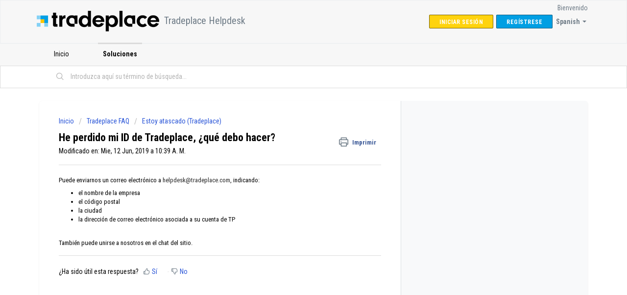

--- FILE ---
content_type: text/html; charset=utf-8
request_url: https://helpdesk.tradeplace.com/es/support/solutions/articles/43000504107-he-perdido-mi-id-de-tradeplace-qu%C3%A9-debo-hacer-
body_size: 11012
content:
<!DOCTYPE html>
       
        <!--[if lt IE 7]><html class="no-js ie6 dew-dsm-theme " lang="es" dir="ltr" data-date-format="non_us"><![endif]-->       
        <!--[if IE 7]><html class="no-js ie7 dew-dsm-theme " lang="es" dir="ltr" data-date-format="non_us"><![endif]-->       
        <!--[if IE 8]><html class="no-js ie8 dew-dsm-theme " lang="es" dir="ltr" data-date-format="non_us"><![endif]-->       
        <!--[if IE 9]><html class="no-js ie9 dew-dsm-theme " lang="es" dir="ltr" data-date-format="non_us"><![endif]-->       
        <!--[if IE 10]><html class="no-js ie10 dew-dsm-theme " lang="es" dir="ltr" data-date-format="non_us"><![endif]-->       
        <!--[if (gt IE 10)|!(IE)]><!--><html class="no-js  dew-dsm-theme " lang="es" dir="ltr" data-date-format="non_us"><!--<![endif]-->
	<head>
		
		<!-- Title for the page -->
<title> He perdido mi ID de Tradeplace, ¿qué debo hacer? : Tradeplace Helpdesk </title>

<!-- Meta information -->

      <meta charset="utf-8" />
      <meta http-equiv="X-UA-Compatible" content="IE=edge,chrome=1" />
      <meta name="description" content= "" />
      <meta name="author" content= "" />
       <meta property="og:title" content="He perdido mi ID de Tradeplace, ¿qué debo hacer?" />  <meta property="og:url" content="https://helpdesk.tradeplace.com/es/support/solutions/articles/43000504107-he-perdido-mi-id-de-tradeplace-qu%C3%A9-debo-hacer-" />  <meta property="og:description" content=" Puede enviarnos un correo electrónico a helpdesk@tradeplace.com, indicando:   el nombre de la empresa  el código postal  la ciudad  la dirección de correo electrónico asociada a su cuenta de TP      También puede unirse a nosotros en el chat del ..." />  <meta property="og:image" content="https://s3.amazonaws.com/cdn.freshdesk.com/data/helpdesk/attachments/production/43042357186/logo/eh8if1SUrakyMx-ZhIOeVuRtN2xER4aTJQ.png?X-Amz-Algorithm=AWS4-HMAC-SHA256&amp;amp;X-Amz-Credential=AKIAS6FNSMY2XLZULJPI%2F20260119%2Fus-east-1%2Fs3%2Faws4_request&amp;amp;X-Amz-Date=20260119T130850Z&amp;amp;X-Amz-Expires=604800&amp;amp;X-Amz-SignedHeaders=host&amp;amp;X-Amz-Signature=9f1a4d3e1da0071898461e577e2bb6fd3eea2e3a6150802d6b2f96c2a76a4a2d" />  <meta property="og:site_name" content="Tradeplace Helpdesk" />  <meta property="og:type" content="article" />  <meta name="twitter:title" content="He perdido mi ID de Tradeplace, ¿qué debo hacer?" />  <meta name="twitter:url" content="https://helpdesk.tradeplace.com/es/support/solutions/articles/43000504107-he-perdido-mi-id-de-tradeplace-qu%C3%A9-debo-hacer-" />  <meta name="twitter:description" content=" Puede enviarnos un correo electrónico a helpdesk@tradeplace.com, indicando:   el nombre de la empresa  el código postal  la ciudad  la dirección de correo electrónico asociada a su cuenta de TP      También puede unirse a nosotros en el chat del ..." />  <meta name="twitter:image" content="https://s3.amazonaws.com/cdn.freshdesk.com/data/helpdesk/attachments/production/43042357186/logo/eh8if1SUrakyMx-ZhIOeVuRtN2xER4aTJQ.png?X-Amz-Algorithm=AWS4-HMAC-SHA256&amp;amp;X-Amz-Credential=AKIAS6FNSMY2XLZULJPI%2F20260119%2Fus-east-1%2Fs3%2Faws4_request&amp;amp;X-Amz-Date=20260119T130850Z&amp;amp;X-Amz-Expires=604800&amp;amp;X-Amz-SignedHeaders=host&amp;amp;X-Amz-Signature=9f1a4d3e1da0071898461e577e2bb6fd3eea2e3a6150802d6b2f96c2a76a4a2d" />  <meta name="twitter:card" content="summary" />  <link rel="canonical" href="https://helpdesk.tradeplace.com/es/support/solutions/articles/43000504107-he-perdido-mi-id-de-tradeplace-qu%C3%A9-debo-hacer-" />  <link rel='alternate' hreflang="de" href="https://helpdesk.tradeplace.com/de/support/solutions/articles/43000504107-ich-habe-meinen-benutzernamen-vergessen"/>  <link rel='alternate' hreflang="en" href="https://helpdesk.tradeplace.com/en/support/solutions/articles/43000504107-i-forgot-my-user-account"/>  <link rel='alternate' hreflang="es" href="https://helpdesk.tradeplace.com/es/support/solutions/articles/43000504107-he-perdido-mi-id-de-tradeplace-qu%C3%A9-debo-hacer-"/>  <link rel='alternate' hreflang="fr" href="https://helpdesk.tradeplace.com/fr/support/solutions/articles/43000504107-j-ai-perdu-mon-identifiant-tradeplace-que-faire-"/>  <link rel='alternate' hreflang="it" href="https://helpdesk.tradeplace.com/it/support/solutions/articles/43000504107-ho-perso-il-mio-tp-id-cosa-devo-fare-"/>  <link rel='alternate' hreflang="nl" href="https://helpdesk.tradeplace.com/nl/support/solutions/articles/43000504107-ik-ben-mijn-tp-login-kwijt-wat-nu-"/> 

<!-- Responsive setting -->
<link rel="apple-touch-icon" href="https://s3.amazonaws.com/cdn.freshdesk.com/data/helpdesk/attachments/production/43050559425/fav_icon/ccUVo55aKH0W_Qzxf9hpnOfA0wHa7l9-8Q.png" />
        <link rel="apple-touch-icon" sizes="72x72" href="https://s3.amazonaws.com/cdn.freshdesk.com/data/helpdesk/attachments/production/43050559425/fav_icon/ccUVo55aKH0W_Qzxf9hpnOfA0wHa7l9-8Q.png" />
        <link rel="apple-touch-icon" sizes="114x114" href="https://s3.amazonaws.com/cdn.freshdesk.com/data/helpdesk/attachments/production/43050559425/fav_icon/ccUVo55aKH0W_Qzxf9hpnOfA0wHa7l9-8Q.png" />
        <link rel="apple-touch-icon" sizes="144x144" href="https://s3.amazonaws.com/cdn.freshdesk.com/data/helpdesk/attachments/production/43050559425/fav_icon/ccUVo55aKH0W_Qzxf9hpnOfA0wHa7l9-8Q.png" />
        <meta name="viewport" content="width=device-width, initial-scale=1.0, maximum-scale=5.0, user-scalable=yes" /> 
		
		<!-- Adding meta tag for CSRF token -->
		<meta name="csrf-param" content="authenticity_token" />
<meta name="csrf-token" content="7yR7B4Q2WHWzfeCx0KdTyy5VU24oYwdJHsAimrj9BvDNcH9hN6ivpD3RMs/R7NcTLunIZFgus5x+wIv8CyaOCA==" />
		<!-- End meta tag for CSRF token -->
		
		<!-- Fav icon for portal -->
		<link rel='shortcut icon' href='https://s3.amazonaws.com/cdn.freshdesk.com/data/helpdesk/attachments/production/43050559425/fav_icon/ccUVo55aKH0W_Qzxf9hpnOfA0wHa7l9-8Q.png' />

		<!-- Base stylesheet -->
 
		<link rel="stylesheet" media="print" href="https://assets5.freshdesk.com/assets/cdn/portal_print-6e04b27f27ab27faab81f917d275d593fa892ce13150854024baaf983b3f4326.css" />
	  		<link rel="stylesheet" media="screen" href="https://assets7.freshdesk.com/assets/cdn/falcon_portal_utils-a58414d6bc8bc6ca4d78f5b3f76522e4970de435e68a5a2fedcda0db58f21600.css" />	

		
		<!-- Theme stylesheet -->

		<link href="/support/theme.css?v=4&amp;d=1663223797" media="screen" rel="stylesheet" type="text/css">

		<!-- Google font url if present -->
		<link href='https://fonts.googleapis.com/css?family=Roboto+Condensed:regular,italic,700,700italic' rel='stylesheet' type='text/css' nonce='conJvaZKUG7nvQYoDKWrbw=='>

		<!-- Including default portal based script framework at the top -->
		<script src="https://assets7.freshdesk.com/assets/cdn/portal_head_v2-d07ff5985065d4b2f2826fdbbaef7df41eb75e17b915635bf0413a6bc12fd7b7.js"></script>
		<!-- Including syntexhighlighter for portal -->
		<script src="https://assets7.freshdesk.com/assets/cdn/prism-841b9ba9ca7f9e1bc3cdfdd4583524f65913717a3ab77714a45dd2921531a402.js"></script>

		

		<!-- Access portal settings information via javascript -->
		 <script type="text/javascript">     var portal = {"language":"en","name":"Tradeplace Helpdesk","contact_info":"","current_page_name":"article_view","current_tab":"solutions","vault_service":{"url":"https://vault-service.freshworks.com/data","max_try":2,"product_name":"fd"},"current_account_id":932354,"preferences":{"bg_color":"#ffffff","header_color":"#f7f7f7","help_center_color":"#f7f7f7","footer_color":"#ffffff","tab_color":"#f7f7f7","tab_hover_color":"#dbdbdb","btn_background":"#009fe3","btn_primary_background":"#FFD30E","baseFont":"Roboto Condensed","textColor":"#000000","headingsFont":"Roboto Condensed","headingsColor":"#000000","linkColor":"#292929","linkColorHover":"#dbdbdb","inputFocusRingColor":"#dbdbdb","nonResponsive":false},"image_placeholders":{"spacer":"https://assets6.freshdesk.com/assets/misc/spacer.gif","profile_thumb":"https://assets6.freshdesk.com/assets/misc/profile_blank_thumb-4a7b26415585aebbd79863bd5497100b1ea52bab8df8db7a1aecae4da879fd96.jpg","profile_medium":"https://assets7.freshdesk.com/assets/misc/profile_blank_medium-1dfbfbae68bb67de0258044a99f62e94144f1cc34efeea73e3fb85fe51bc1a2c.jpg"},"falcon_portal_theme":true,"current_object_id":43000504107};     var attachment_size = 20;     var blocked_extensions = "";     var allowed_extensions = "";     var store = { 
        ticket: {},
        portalLaunchParty: {} };    store.portalLaunchParty.ticketFragmentsEnabled = false;    store.pod = "us-east-1";    store.region = "US"; </script> 


			
	</head>
	<body>
            	
		
		
		
	<header class="banner">
		<div class="banner-wrapper page">
			<div class="banner-title">
				<a href="https://www.tradeplace.com"class='portal-logo'><span class="portal-img"><i></i>
                    <img src='https://s3.amazonaws.com/cdn.freshdesk.com/data/helpdesk/attachments/production/43042357186/logo/eh8if1SUrakyMx-ZhIOeVuRtN2xER4aTJQ.png' alt="Logotipo"
                        onerror="default_image_error(this)" data-type="logo" />
                 </span></a>
				<h1 class="ellipsis heading">Tradeplace Helpdesk</h1>
			</div>
			<nav class="banner-nav">
				<div class="banner-language-selector pull-right" data-tabs="tabs"
                data-toggle='tooltip' data-placement="bottom" title=""><ul class="language-options" role="tablist"><li class="dropdown"><h5 class="dropdown-toggle" data-toggle="dropdown"><span>Spanish</span><span class="caret"></span></h5><ul class="dropdown-menu " role="menu" aria-labelledby="dropdownMenu"><li><a class="" tabindex="-1" href="/fr/support/solutions/articles/43000504107-j-ai-perdu-mon-identifiant-tradeplace-que-faire-">French</a></li><li><a class="" tabindex="-1" href="/nl/support/solutions/articles/43000504107-ik-ben-mijn-tp-login-kwijt-wat-nu-">Dutch</a></li><li><a class="" tabindex="-1" href="/en/support/solutions/articles/43000504107-i-forgot-my-user-account">English</a></li><li><a class="" tabindex="-1" href="/de/support/solutions/articles/43000504107-ich-habe-meinen-benutzernamen-vergessen">German</a></li><li><a class="" tabindex="-1" href="/it/support/solutions/articles/43000504107-ho-perso-il-mio-tp-id-cosa-devo-fare-">Italian</a></li><li><a class="active" tabindex="-1" href="/es/support/solutions/articles/43000504107-he-perdido-mi-id-de-tradeplace-qu%C3%A9-debo-hacer-"><span class='icon-dd-tick-dark'></span>Spanish </a></li></ul></li></ul></div> <div class="welcome">Bienvenido <b></b> </div>  <b><a href="/es/support/login"><b>Iniciar sesión</b></a></b> &nbsp;<b><a href="/es/support/signup"><b>Regístrese</b></a></b>
			</nav>
		</div>
	</header>
	<nav class="page-tabs">
		<div class="page no-padding no-header-tabs">
			
				<a data-toggle-dom="#header-tabs" href="#" data-animated="true" class="mobile-icon-nav-menu show-in-mobile"></a>
				<div class="nav-link" id="header-tabs">
					
						
							<a href="/es/support/home" class="">Inicio</a>
						
					
						
							<a href="/es/support/solutions" class="active">Soluciones</a>
						
					
				</div>
			
		</div>
	</nav>

<!-- Search and page links for the page -->

	<section class="help-center-sc rounded-6">
		<div class="page no-padding">
		<div class="hc-search">
			<div class="hc-search-c">
				<form class="hc-search-form print--remove" autocomplete="off" action="/es/support/search/solutions" id="hc-search-form" data-csrf-ignore="true">
	<div class="hc-search-input">
	<label for="support-search-input" class="hide">Introduzca aquí su término de búsqueda...</label>
		<input placeholder="Introduzca aquí su término de búsqueda..." type="text"
			name="term" class="special" value=""
            rel="page-search" data-max-matches="10" id="support-search-input">
	</div>
	<div class="hc-search-button">
		<button class="btn btn-primary" aria-label="Buscar" type="submit" autocomplete="off">
			<i class="mobile-icon-search hide-tablet"></i>
			<span class="hide-in-mobile">
				Buscar
			</span>
		</button>
	</div>
</form>
			</div>
		</div>
		<div class="hc-nav ">
			 <nav>  </nav>
		</div>
		</div>
	</section>


<!-- loading freshchat widget-->
<script src="https://wchat.freshchat.com/js/widget.js"></script>
<div class="page">
	
	
	<!-- Search and page links for the page -->
	

	<!-- Notification Messages -->
	 <div class="alert alert-with-close notice hide" id="noticeajax"></div> 

	
	<div class="c-wrapper">		
		<section class="main content rounded-6 min-height-on-desktop fc-article-show" id="article-show-43000504107">
	<div class="breadcrumb">
		<a href="/es/support/solutions"> Inicio </a>
		<a href="/es/support/solutions/43000361820">Tradeplace FAQ</a>
		<a href="/es/support/solutions/folders/43000554502">Estoy atascado (Tradeplace)</a>
	</div>
	<b class="page-stamp page-stamp-article">
		<b class="icon-page-article"></b>
	</b>

	<h2 class="heading">He perdido mi ID de Tradeplace, ¿qué debo hacer?
	 	<a href="#"
            class="solution-print--icon print--remove"
 			title="Imprimir este articulo"
 			arial-role="link"
 			arial-label="Imprimir este articulo"
			id="print-article"
 		>
			<span class="icon-print"></span>
			<span class="text-print">Imprimir</span>
 		</a>
	</h2>
	
	<p>Modificado en: Mie, 12 Jun, 2019 a 10:39 A. M.</p>
	<hr />
	

	<article class="article-body" id="article-body" rel="image-enlarge">
		<p>Puede enviarnos un correo electrónico a <a href="mailto:helpdesk@tradeplace.com" rel="noreferrer noopener">helpdesk@tradeplace.com</a>, indicando:</p><ul><li>el nombre de la empresa</li><li>el código postal</li><li>la ciudad</li><li>la dirección de correo electrónico asociada a su cuenta de TP</li></ul><p><br></p><p>También puede unirse a nosotros en el chat del sitio.</p>
	</article>

	<hr />	
		

		<p class="article-vote" id="voting-container" 
											data-user-id="" 
											data-article-id="43000504107"
											data-language="es">
										¿Ha sido útil esta respuesta?<span data-href="/es/support/solutions/articles/43000504107/thumbs_up" class="vote-up a-link" id="article_thumbs_up" 
									data-remote="true" data-method="put" data-update="#voting-container" 
									data-user-id=""
									data-article-id="43000504107"
									data-language="es"
									data-update-with-message="Nos alegra haberte sido de ayuda. Gracias por tu comentario.">
								Sí</span><span class="vote-down-container"><span data-href="/es/support/solutions/articles/43000504107/thumbs_down" class="vote-down a-link" id="article_thumbs_down" 
									data-remote="true" data-method="put" data-update="#vote-feedback-form" 
									data-user-id=""
									data-article-id="43000504107"
									data-language="es"
									data-hide-dom="#voting-container" data-show-dom="#vote-feedback-container">
								No</span></span></p><a class="hide a-link" id="vote-feedback-form-link" data-hide-dom="#vote-feedback-form-link" data-show-dom="#vote-feedback-container">Enviar comentario</a><div id="vote-feedback-container"class="hide">	<div class="lead">Lamentamos no haber sido de ayuda. Ayúdenos a mejorar este artículo dejándonos sus comentarios.</div>	<div id="vote-feedback-form">		<div class="sloading loading-small loading-block"></div>	</div></div>
		
</section>
<section class="sidebar content rounded-6 fc-related-articles">
	<div id="related_articles"><div class="cs-g-c"><section class="article-list"><h3 class="list-lead">Artículos Relacionados</h3><ul rel="remote" 
			data-remote-url="/es/support/search/articles/43000504107/related_articles?container=related_articles&limit=10" 
			id="related-article-list"></ul></section></div></div>
</section>

<script nonce="conJvaZKUG7nvQYoDKWrbw==">
	['click', 'keypress'].forEach(function eventsCallback(event) {
		document.getElementById('print-article').addEventListener(event, function (e) {
			if (event === 'keypress' && e.key !== 'Enter') return;
			e.preventDefault();
			print();
		});
	});
</script>

	</div>
	

	

</div>
<!-- loading freshchat -->
<script>


            var userLang = navigator.language || navigator.userLanguage,
    countries = ['fr', 'de', 'it', 'ja', 'es', 'nl', 'en'],
    languages = ['fr', 'de', 'it', 'ja', 'es', 'nl', 'en'];

            document.documentElement.lang = 'fr';

  //Content Strings in French to be configured here.
  var frContent = {
    placeholders: {
      search_field: 'Chercher',
      reply_field: 'Répondre',
      csat_reply: 'Ajoutez vos commentaires ici'
    },
    actions: {
      csat_yes: 'Oui',
      csat_no: 'Non',
      push_notify_yes: 'Oui',
      push_notify_no: 'Non',
      tab_faq: 'Solutions',
      tab_chat: 'discuter',
      csat_submit: 'Soumettre'
    },
    headers: {
      chat: 'Discutez avec nous',
      chat_help: 'Contactez-nous si vous avez des questions',
      faq: 'Articles de solution',
      faq_help: 'Parcourir nos articles',
      faq_not_available: 'Aucun article trouvé',
      faq_search_not_available: 'Aucun article trouvé pour ',
      faq_useful: 'Cet article a-t-il été utile??',
      faq_thankyou: 'Merci pour votre avis',
      faq_message_us: 'Nous contacter',
      push_notification: 'Ne manquez aucune réponse! Autoriser les notifications push?',
      csat_question: 'Avons-nous répondu à vos préoccupations??',
      csat_yes_question: 'Comment évalueriez-vous cette interaction?',
      csat_no_question: 'Comment aurions-nous pu mieux aider?',
      csat_thankyou: 'Merci pour la réponse',
      csat_rate_here: 'Soumettez votre note ici',
      channel_response: {
        offline: 'Nous sommes actuellement absents. Vous pouvez nous laisser un message',
        online: {
          minutes: {
            one: "Répondant actuellement en {!time!} minutes ",
            more: "Généralement réponses dans {!time!} minutes"
          },
          hours: {
            one: "Répond actuellement en moins d'une heure",
            more: "Généralement répond en {!time!} heure",
          }
        }
      }
    }
  };
  var enContent = {
    placeholders: {
      search_field: 'Search',
      reply_field: 'Answer',
      csat_reply: 'Add your comments here'
    },
    actions: {
      csat_yes: 'Yes',
      csat_no: 'No',
      push_notify_yes: 'Yes',
      push_notify_no: 'No',
      tab_faq: 'FAQ',
      tab_chat: 'chat',
      csat_submit: 'Send'
    },
    headers: {
      chat: 'Chat with us',
      chat_help: 'Contact us if you have questions',
      faq: 'FAQ',
      faq_help: 'Browse FAQ',
      faq_not_available: 'No FAQ found',
      faq_search_not_available: 'No FAQ found for ',
      faq_useful: 'Was this article usefull ?',
      faq_thankyou: 'Thanks for your feedback',
      faq_message_us: 'Contact us',
      push_notification: 'Do not miss an answer! Authorize push notifications?',
      csat_question: 'Did we solve your problem??',
      csat_yes_question: 'How would you rate this interaction?',
      csat_no_question: 'How could we have helped better?',
      csat_thankyou: 'Thanks for your answer',
      csat_rate_here: 'Send your note here',
      channel_response: {
        offline: 'We are currently offline. You can send us a message',
        online: {
          minutes: {
            one: "Usually answer in {!time!} minutes ",
            more: "Usually answer in {!time!} minutes"
          },
          hours: {
            one: "Answer in less than one hour",
            more: "Usually answers in {!time!} hours",
          }
        }
      }
    }
  };
  var esContent = {
      placeholders: {
        search_field: 'Buscar',
        reply_field: 'Reply',
        csat_reply: 'Agrega tus comentarios aquí'
      },
      actions: {
        csat_yes: 'Sí',
        csat_no: 'No',
        push_notify_yes: 'Sí',
        push_notify_no: 'No',
        tab_faq: 'Soluciones',
        chat_table: 'chatting',
        csat_submit: 'Enviar'
      },
      headers: {
        chat: 'Chat con nosotros',
        chat_help: 'Contáctenos si tiene alguna pregunta',
        faq: 'Artículos de solución',
        faq_help: 'Examinar nuestros artículos',
        faq_not_available: 'No se encontró artículo',
        faq_search_not_available: 'No se ha encontrado ningún artículo para ',
        faq_useful: '¿Fue útil este artículo?',
        faq_thankyou: 'Gracias por tu opinión',
        faq_message_us: 'Message us',
        push_notification: '¡No te pierdas ninguna respuesta! ¿Permitir notificaciones push? ',
        csat_question: '¿Hemos respondido sus inquietudes?',
        csat_yes_question: '¿Cómo calificaría esta interacción?',
        csat_no_question: '¿Cómo podríamos haber ayudado mejor?',
        csat_thankyou: 'Gracias por la respuesta',
        csat_rate_here: 'Envía tu nota aquí',
        channel_response: {
          offline: "Actualmente estamos ausentes. Puedes dejarnos un mensaje",
          online: {
            minutes: {
              one: "Actualmente responde en {!time!} minutos",
              more: "Generalmente responde en {!time!} minutos"
          },
            hourse: {
             one: "Responde ahora en menos de una hora",
              more: "Por lo general, responde en {!time!} hora",
            }
          }
        }
      }
    };
  //Content Strings in German to be configured here.
   var deContent = {
      placeholders: {
        search_field: 'Suchen',
        reply_field: 'Antworten',
        csat_reply: 'Kommentar hinzufügen'
      },
      actions: {
        csat_yes: 'Ja',
        csat_no: 'Nein',
        push_notify_yes: 'Ja',
        push_notify_no: 'Nein',
        tab_faq: 'Lösungen',
        chat_table: 'chatting',
        csat_submit: 'Senden'
      },
      headers: {
        chat: 'Chat mit uns',
        chat_help: 'Bei fragen, kontaktieren Sie uns.',
        faq: 'Lösungen Artikel',
        faq_help: 'Unsere Artikel überprüfen',
        faq_not_available: 'Kein Artikel gefunden',
        faq_search_not_available: 'Kein Artikel wurde für  gefunden',
        faq_useful: 'War dieser Artikel Hielfreich?',
        faq_thankyou: 'Danke für Ihr Feedback',
        faq_message_us: 'Kontaktieren Sie uns',
        push_notification: 'Verlieren Sie keine Antwort! Push notifictaions akzeptieren?',
        csat_question: 'Haben wir Ihre Anfragen beantwortet?',
        csat_yes_question: 'Wie würden Sie diese Interaktion bewerten',
        csat_no_question: 'Hätten wir Ihnen besser helfen können?',
        csat_thankyou: 'Vielen Dank fur Ihre Antwort!',
        csat_rate_here: 'Senden sie Ihre bewertung hier',
        channel_response: {
          offline: "Momentan sind wir nicht erreichbar hinterlassen sie uns eine Nachricht",
          online: {
            minutes: {
              one: "Momentan antworten wir in {!time!} Minuten",
              more: "Meistens antworten wir in {!time!} Minuten"
          },
            hours: {
             one: "Wir antworten in weniger als eine Stunde",
              more: "Meistens, antworten wir in {!time!} Stunde",
            }
          }
        }
      }
    };
    //Content Strings in Dutch to be configured here.
  var nlContent = {
    placeholders: {
      search_field: 'Zoeken',
      reply_field: 'Beantwoorden',
      csat_reply: 'Voeg hier uw opmerkingen toe'
    },
    actions: {
      csat_yes: 'Ja',
      csat_no: 'Nee',
      push_notify_yes: 'Ja',
      push_notify_no: 'Nee',
      tab_faq: 'FAQ',
      tab_chat: 'Chatten',
      csat_submit: 'Indienen'
    },
    headers: {
      chat: 'Chat met ons',
      chat_help: 'Neem contact met ons op als u vragen heeft',
      faq: 'FAQ artikelen',
      faq_help: 'Blader door onze artikelen',
      faq_not_available: 'Geen artikel gevonden',
      faq_search_not_available: 'Geen artikel gevonden voor ',
      faq_useful: 'Was dit artikel nuttig?',
      faq_thankyou: 'Bedankt voor uw mening',
      faq_message_us: 'Stuur ons een bericht',
      push_notification: 'Mis geen enkel antwoord! Pushmeldingen toestaan?',
      csat_question: 'Hebben wij uw vragen beantwoord?',
      csat_yes_question: 'Hoe zou u deze interactie beoordelen?',
      csat_no_question: 'Hoe hadden wij u beter kunnen helpen?',
      csat_thankyou: 'Bedankt voor het antwoord',
      csat_rate_here: 'Dien hier uw waardering in',
      channel_response: {
        offline: 'We zijn momenteel afwezig. U kunt een bericht achterlaten',
        online: {
          minutes: {
            one: "Reageert momenteel binnen {!time!} minuten ",
            more: "Reageert over het algemeen binnen {!time!} minuten"
          },
          hours: {
            one: "Reageert op dit moment in minder dan een uur",
            more: "Reageert over het algemeen binnen {!time!} uur",
          }
        }
      }
    }
  };
  </script>
<script>
        window.fcWidget.init({
        token: "658cf2fb-6c77-470c-87f7-b54799d9b384",
        host: "https://wchat.freshchat.com",
        siteId: "tradeplace",
            faqTags: {
            // Array of Tags
            tags: ['tradeplace'],
        //For articles, the below value should be article.
        //For article category, the below value should be category.
        filterType: 'category' //Or filterType: 'article'
		},

        tags: ["tradeplace"],


            config: {
                cssNames: {
                    widget: 'fc_frame',
                    open: 'fc_open',
                    expanded: 'fc_expanded'
                },
                showFAQOnOpen: false,
                hideFAQ: false,
                agent: {
                    hideName: false,
                    hidePic: false,
                    hideBio: false,
                },
                headerProperty: {
                    //If you have multiple sites you can use the appName and appLogo to overwrite the values.
                    appName: 'Helpdesk',
                    appLogo: 'https://www.agoraplus.com/wp-content/uploads/2022/07/Logo_Tradeplace-Black.png',
                    backgroundColor: '#009FE3',
                    foregroundColor: '#FDC300',
                    backgroundImage: 'https://wchat.freshchat.com/assets/images/texture_background_1-bdc7191884a15871ed640bcb0635e7e7.png'
                },
               //content: document.documentElement.lang === 'fr' ? frContent : document.documentElement.lang === 'es' ? esContent : document.documentElement.lang === 'de' ? deContent : document.documentElement.lang === 'nl' ? nlContent :null
            content: frContent
            }
        });
</script>

	<footer class="footer rounded-6">
		<nav class="footer-links page no-padding">
			
					
						<a href="/es/support/home" class="">Inicio</a>
					
						<a href="/es/support/solutions" class="active">Soluciones</a>
					
			
			
			  <a href="#portal-cookie-info" rel="freshdialog" data-lazy-load="true" class="cookie-link"
        data-width="450px" title="Por qué nos gustan las Cookies" data-template-footer="">
        Política de Cookies
      </a> <div id="portal-cookie-info" class="hide"><textarea>
        <p>Utilizamos cookies para tratar de darle una mejor experiencia en Freshdesk. </p>
        <p>Si desea saber más sobre el tipo de cookies que utilizamos y sobre la forma y los motivos por los que las usamos, lea nuestra <a href="https://www.freshworks.com/privacy/" target="_blank" rel="nofollow">Política de privacidad</a>. Si no le gustan las cookies, o está a dieta, también puede desactivarlas por completo. Solo tenga en cuenta que en Freshdesk nos encantan las cookies (sobre todo las de virutas de chocolate), y que algunos apartados de Freshdesk podrían no funcionar correctamente si las desactiva.</p>
        <p>También daremos por supuesto que estás de acuerdo con la manera en que usamos las cookies y las acepta, como se describe en nuestra <a href="https://www.freshworks.com/privacy/" target="_blank" rel="nofollow">Política de privacidad</a>, a menos que decidas desactivarlas por completo a través de su navegador. </p>
      </textarea></div> 
		</nav>
	</footer>
	  <div class="copyright">
        <a href=https://freshdesk.es/?utm_source=portal&utm_medium=reflink&utm_campaign=portal_reflink target="_blank" rel="nofollow"> Software de Help Desk </a>
        de Freshdesk
      </div> 




			<script src="https://assets9.freshdesk.com/assets/cdn/portal_bottom-0fe88ce7f44d512c644a48fda3390ae66247caeea647e04d017015099f25db87.js"></script>

		<script src="https://assets9.freshdesk.com/assets/cdn/redactor-642f8cbfacb4c2762350a557838bbfaadec878d0d24e9a0d8dfe90b2533f0e5d.js"></script> 
		<script src="https://assets5.freshdesk.com/assets/cdn/lang/es-d349c1e52dafdfd7c8ce21f8f34014d9646bc6b4e4f452452ea007567fd43eef.js"></script>
		<!-- for i18n-js translations -->
  		<script src="https://assets2.freshdesk.com/assets/cdn/i18n/portal/es-4d1029ab772e33a42b6b6d5ed046cbaf9b983dd0ed95b67135bf52770097a7af.js"></script>
		<!-- Including default portal based script at the bottom -->
		<script nonce="conJvaZKUG7nvQYoDKWrbw==">
//<![CDATA[
	
	jQuery(document).ready(function() {
					
		// Setting the locale for moment js
		moment.lang('es');

		var validation_meassages = {"two_decimal_place_warning":"Value cannot have more than 2 decimal digits","select_atleast_one":"Seleccione al menos una opción.","required":"Este campo es obligatorio.","remote":"Por favor agrega este campo","email":"Por favor ingresa un email valido","url":"Ingrese una direccion valida","date":"ingrese una fecha valida","dateISO":"Ingrese una fecha valida (ISO)","number":"Ingrese un numero valido","digits":"Ingrese solo Digitos","creditcard":"Ingrese numero de targeta de credito","equalTo":"Ingrese el mismo valor nuevamente","integration_no_match":"no hay datos que coincidan...","ember_method_name_reserved":"Este nombre está reservado y no puede utilizarse. Por favor, elija otro nombre."}	

		jQuery.extend(jQuery.validator.messages, validation_meassages );


		jQuery(".call_duration").each(function () {
			var format,time;
			if (jQuery(this).data("time") === undefined) { return; }
			if(jQuery(this).hasClass('freshcaller')){ return; }
			time = jQuery(this).data("time");
			if (time>=3600) {
			 format = "hh:mm:ss";
			} else {
				format = "mm:ss";
			}
			jQuery(this).html(time.toTime(format));
		});
	});

	// Shortcuts variables
	var Shortcuts = {"global":{"help":"?","save":"mod+return","cancel":"esc","search":"/","status_dialog":"mod+alt+return","save_cuctomization":"mod+shift+s"},"app_nav":{"dashboard":"g d","tickets":"g t","social":"g e","solutions":"g s","forums":"g f","customers":"g c","reports":"g r","admin":"g a","ticket_new":"g n","compose_email":"g m"},"pagination":{"previous":"alt+left","next":"alt+right","alt_previous":"j","alt_next":"k"},"ticket_list":{"ticket_show":"return","select":"x","select_all":"shift+x","search_view":"v","show_description":"space","unwatch":"w","delete":"#","pickup":"@","spam":"!","close":"~","silent_close":"alt+shift+`","undo":"z","reply":"r","forward":"f","add_note":"n","scenario":"s"},"ticket_detail":{"toggle_watcher":"w","reply":"r","forward":"f","add_note":"n","close":"~","silent_close":"alt+shift+`","add_time":"m","spam":"!","delete":"#","show_activities_toggle":"}","properties":"p","expand":"]","undo":"z","select_watcher":"shift+w","go_to_next":["j","down"],"go_to_previous":["k","up"],"scenario":"s","pickup":"@","collaboration":"d"},"social_stream":{"search":"s","go_to_next":["j","down"],"go_to_previous":["k","up"],"open_stream":["space","return"],"close":"esc","reply":"r","retweet":"shift+r"},"portal_customizations":{"preview":"mod+shift+p"},"discussions":{"toggle_following":"w","add_follower":"shift+w","reply_topic":"r"}};
	
	// Date formats
	var DATE_FORMATS = {"non_us":{"moment_date_with_week":"ddd, D MMM, YYYY","datepicker":"d M, yy","datepicker_escaped":"d M yy","datepicker_full_date":"D, d M, yy","mediumDate":"d MMM, yyyy"},"us":{"moment_date_with_week":"ddd, MMM D, YYYY","datepicker":"M d, yy","datepicker_escaped":"M d yy","datepicker_full_date":"D, M d, yy","mediumDate":"MMM d, yyyy"}};

	var lang = { 
		loadingText: "Por favor espera...",
		viewAllTickets: "View all tickets"
	};


//]]>
</script> 

		

		<img src='/es/support/solutions/articles/43000504107-he-perdido-mi-id-de-tradeplace-qu%C3%A9-debo-hacer-/hit' alt='Número de visualizaciones del artículo' aria-hidden='true'/>
		<script type="text/javascript">
     		I18n.defaultLocale = "en";
     		I18n.locale = "es";
		</script>
			
    	


		<!-- Include dynamic input field script for signup and profile pages (Mint theme) -->

	</body>
</html>
